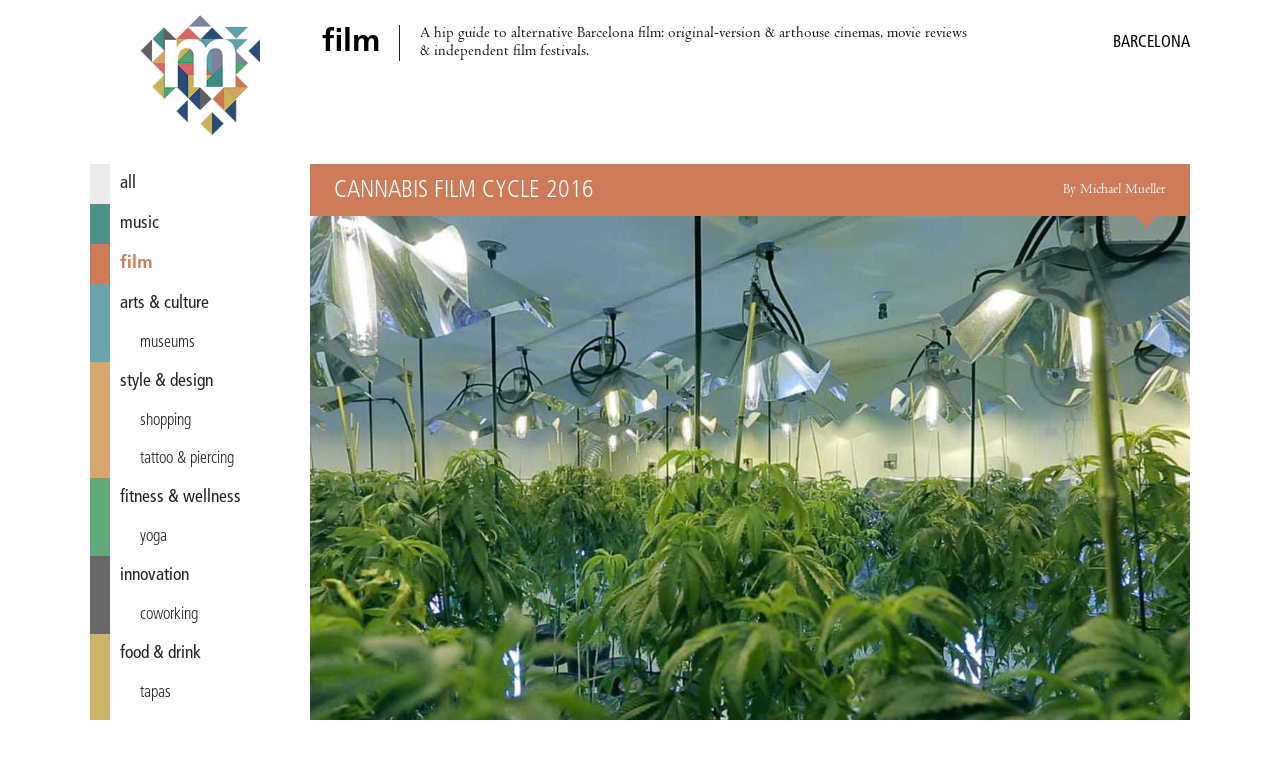

--- FILE ---
content_type: text/html; charset=utf-8
request_url: https://miniguide.co/event/cannabis-film-cycle-2016
body_size: 4741
content:
<!DOCTYPE html><html lang="en"><head><meta charset="utf-8"><meta http-equiv="X-UA-Compatible" content="IE=edge,chrome=1"><title>Cannabis Film Cycle 2016, Barcelona - Miniguide</title><meta property="og:title" content="Cannabis Film Cycle 2016, Barcelona – Miniguide"><meta name="twitter:title" content="Cannabis Film Cycle 2016, Barcelona – Miniguide"><meta property="og:site_name" content="Miniguide Barcelona"><meta property="og:url" content="https://miniguide.co/event/cannabis-film-cycle-2016"><meta property="og:type" content="article"><meta property="og:locale" content="en_US"><meta property="og:locale:alternate" content="en_ES"><meta property="fb:app_id" content="108215613344"><meta property="article:publisher" content="https://www.facebook.com/miniguide"><meta property="article:section" content="film"><meta name="twitter:card" content="summary_large_image"><meta name="twitter:site" content="@miniguidebcn"><!-- Pinterest verification--><meta name="p:domain_verify" content="a3aee0ac09e482dbdcb1b405a40e4602"><!-- Copyrighted.com verification--><meta name="copyrighted-site-verification" content="2fe2df4d75f0621f"><meta name="description" content="The Hash Marihuana &amp; Hemp Museum is back with another edition of their film series."><meta property="og:description" content="The Hash Marihuana &amp; Hemp Museum is back with another edition of their film series."><meta name="twitter:description" content="The Hash Marihuana &amp; Hemp Museum is back with another edition of their film series."><meta property="og:image" content="https://assets.miniguide.co/img/the-culture-high@2x.jpg"><meta property="og:image:width" content="1200"><meta property="og:image:height" content="800"><meta name="twitter:image" content="https://assets.miniguide.co/img/the-culture-high@2x.jpg"><script type="application/ld+json">{"@context":"http://www.schema.org","@type":"Event","name":"Cannabis Film Cycle 2016","performer":{"@type":"Organization","name":"Cannabis Film Cycle 2016"},"image":{"@type":"ImageObject","url":"https://assets.miniguide.co/img/the-culture-high@2x.jpg","caption":"The Culture High","width":1200,"height":800},"description":"The Hash Marihuana & Hemp Museum is back with another edition of their film series.","startDate":"2016-05-12T00:00:00.000Z","endDate":"2016-05-26T00:00:00.000Z","url":"http://hashmuseum.com/en/barcelona","location":{"@type":"Place","name":"Hash Marihuana & Hemp Museum","address":{"@type":"PostalAddress","streetAddress":"C/ Ample, 35","addressLocality":"Barcelona","addressCountry":"Spain"},"geo":{"@type":"GeoCoordinates","latitude":41.380783,"longitude":2.180171}},"review":{"@type":"Review","datePublished":"2016-05-01T00:00:00.000Z","author":{"@type":"Person","name":"Michael Mueller"}},"offers":{"@type":"Offer","price":0,"priceCurrency":"EUR","availability":"https://schema.org/InStock","url":"http://hashmuseum.com/en/barcelona","validFrom":"2016-05-01T00:00:00.000Z"}}
</script><script src="https://code.jquery.com/jquery-3.1.0.min.js" type="35a5c66b9ebc87385bcdf3ec-text/javascript"></script><script src="/js/miniguide-b5fd5d5961.min.js" type="35a5c66b9ebc87385bcdf3ec-text/javascript"></script><script src="https://api.mapbox.com/mapbox.js/v3.2.1/mapbox.js" defer type="35a5c66b9ebc87385bcdf3ec-text/javascript"></script><link rel="canonical" href="https://miniguide.co/event/cannabis-film-cycle-2016"><link rel="alternate" href="https://miniguide.co/event/cannabis-film-cycle-2016" hreflang="en"><link rel="alternate" href="https://miniguide.co/event/cannabis-film-cycle-2016" hreflang="x-default"><link href="https://cdnjs.cloudflare.com/ajax/libs/normalize/5.0.0/normalize.min.css" rel="stylesheet"><link href="https://api.mapbox.com/mapbox.js/v3.2.1/mapbox.css" rel="stylesheet"><link href="/css/miniguide.min.css" rel="stylesheet"><link href="/css/buttons.min.css" rel="stylesheet"><link rel="stylesheet" type="text/css" href="https://cdnjs.cloudflare.com/ajax/libs/slick-carousel/1.8.1/slick.min.css"><link rel="stylesheet" type="text/css" href="https://cdnjs.cloudflare.com/ajax/libs/slick-carousel/1.8.1/slick-theme.min.css"><meta name="viewport" content="width=device-width, initial-scale=1.0"><link rel="shortcut icon" type="image/png" href="/images/favicon/favicon.png"><link rel="apple-touch-icon" sizes="76x76" href="/images/favicon/touch-icon-ipad.png"><link rel="apple-touch-icon" sizes="120x120" href="/images/favicon/touch-icon-iphone-retina.png"><link rel="apple-touch-icon" sizes="152x152" href="/images/favicon/touch-icon-ipad-retina.png"><link rel="apple-touch-icon-precomposed" href="/images/favicon/apple-touch-icon-72x72-precomposed.png"><link rel="apple-touch-icon-precomposed" href="/images/favicon/apple-touch-icon-144x144-precomposed.png"><script type="35a5c66b9ebc87385bcdf3ec-text/javascript" src="https://cdnjs.cloudflare.com/ajax/libs/slick-carousel/1.8.1/slick.min.js"></script><script type="35a5c66b9ebc87385bcdf3ec-text/javascript" src="//app.sgwidget.com/js/sg-widget-v2.js"></script><!-- Facebook Pixel Code--><script type="35a5c66b9ebc87385bcdf3ec-text/javascript">!function(f,b,e,v,n,t,s)
{if(f.fbq)return;n=f.fbq=function(){n.callMethod?
n.callMethod.apply(n,arguments):n.queue.push(arguments)};
if(!f._fbq)f._fbq=n;n.push=n;n.loaded=!0;n.version='2.0';
n.queue=[];t=b.createElement(e);t.async=!0;
t.src=v;s=b.getElementsByTagName(e)[0];
s.parentNode.insertBefore(t,s)}(window, document,'script',
'https://connect.facebook.net/en_US/fbevents.js');
fbq('init', '426486381106286');
fbq('track', 'PageView');</script><noscript><img height="1" width="1" style="display:none" src="https://www.facebook.com/tr?id=426486381106286&amp;ev=PageView&amp;noscript=1"></noscript><!-- End Facebook Pixel Code--></head><body><div class="page-wrapper"> <header class="header"><div class="wrap"><div class="menu-icon" id="main_menu_icon"><span></span><span></span><span></span><span></span></div><div class="logo"><a href="/" title="Miniguide"><img src="/images/miniguide.png" alt="Miniguide logo"></a></div><section class="main-description table"><div class="table-row"><div class="table-cell"><h1>film</h1></div><div class="table-cell"><p>A hip guide to alternative Barcelona film: original-version &amp; arthouse cinemas, movie reviews &amp; independent film festivals. </p></div></div></section><div class="icons-wrapper"></div><div class="category-wrapper"><span class="category">film /</span><h3>Barcelona</h3></div></div></header><script type="35a5c66b9ebc87385bcdf3ec-text/javascript">MINIGUIDE.header.ready();</script><div class="wrap"><script type="35a5c66b9ebc87385bcdf3ec-text/javascript">MINIGUIDE.navigation.ready();
</script><nav class="menu" id="main_menu"><ul><li> <a href="/" style="border-color: #ebebeb; color: " data-hover-color="#dcdcdc"> all</a></li><li> <a href="/music" style="border-color: #4d9189; color: " data-hover-color="#3e827a"> music</a></li><li> <a class="selected" href="/film" style="border-color: #cd7b58; color: #cd7b58"> film</a></li><li> <a href="/arts-culture" style="border-color: #69a3ab; color: " data-hover-color="#5a949c"> arts &amp; culture</a></li><li class="tag"><a class="tag" href="/arts-culture/museums-barcelona" style="border-color: #69a3ab; color: " data-hover-color="#5a949c">museums</a></li><li> <a href="/style-design" style="border-color: #d7a66c; color: " data-hover-color="#c8975d"> style &amp; design</a></li><li class="tag"><a class="tag" href="/style-design/shopping-in-barcelona" style="border-color: #d7a66c; color: " data-hover-color="#c8975d">shopping</a></li><li class="tag"><a class="tag" href="/style-design/tatto-piercing-in-barcelona" style="border-color: #d7a66c; color: " data-hover-color="#c8975d">tattoo &amp; piercing</a></li><li> <a href="/fitness-wellness" style="border-color: #60a978; color: " data-hover-color="#519a69"> fitness &amp; wellness</a></li><li class="tag"><a class="tag" href="/fitness-wellness/yoga-barcelona" style="border-color: #60a978; color: " data-hover-color="#519a69">yoga</a></li><li> <a href="/innovation" style="border-color: #686666; color: " data-hover-color="#595757"> innovation</a></li><li class="tag"><a class="tag" href="/innovation/coworking-in-barcelona" style="border-color: #686666; color: " data-hover-color="#595757">coworking</a></li><li> <a href="/food-drink" style="border-color: #ccb567; color: " data-hover-color="#bda658"> food &amp; drink</a></li><li class="tag"><a class="tag" href="/food-drink/tapas-barcelona" style="border-color: #ccb567; color: " data-hover-color="#bda658">tapas</a></li><li class="tag"><a class="tag" href="/food-drink/vermouth-in-barcelona" style="border-color: #ccb567; color: " data-hover-color="#bda658">vermouth</a></li><li class="tag"><a class="tag" href="/food-drink/brunch-in-barcelona" style="border-color: #ccb567; color: " data-hover-color="#bda658">brunch</a></li><li class="tag"><a class="tag" href="/food-drink/ice-cream-in-barcelona" style="border-color: #ccb567; color: " data-hover-color="#bda658">ice cream</a></li><li class="tag"><a class="tag" href="/food-drink/paella-barcelona" style="border-color: #ccb567; color: " data-hover-color="#bda658">paella</a></li><li class="tag"><a class="tag" href="/food-drink/specialty-coffee-in-barcelona" style="border-color: #ccb567; color: " data-hover-color="#bda658">specialty coffee</a></li><li class="tag"><a class="tag" href="/food-drink/pizza-in-barcelona" style="border-color: #ccb567; color: " data-hover-color="#bda658">pizza</a></li><li class="tag"><a class="tag" href="/food-drink/indian-food-barcelona" style="border-color: #ccb567; color: " data-hover-color="#bda658">Indian</a></li><li class="tag"><a class="tag" href="/food-drink/burgers-barcelona" style="border-color: #ccb567; color: " data-hover-color="#bda658">burgers</a></li><li> <a href="/nightlife" style="border-color: #345379; color: " data-hover-color="#25446a"> nightlife</a></li><li class="tag"><a class="tag" href="/nightlife/craft-beer-barcelona" style="border-color: #345379; color: " data-hover-color="#25446a">craft beer</a></li><li class="tag"><a class="tag" href="/nightlife/wine-bars-in-barcelona" style="border-color: #345379; color: " data-hover-color="#25446a">wine bars</a></li><li class="tag"><a class="tag" href="/nightlife/cocktail-bars-in-barcelona" style="border-color: #345379; color: " data-hover-color="#25446a">cocktail bars</a></li><li class="tag"><a class="tag" href="/nightlife/nightclubs-in-barcelona" style="border-color: #345379; color: " data-hover-color="#25446a">nightclubs</a></li><li> <a href="/lgbt" style="border-color: #8688a3; color: " data-hover-color="#777994"> lgbt</a></li><li> <a href="/romance" style="border-color: #dc6f6b; color: " data-hover-color="#cd605c"> romance</a></li></ul></nav><div class="content-wrapper"><div class="post-content"><article><header class="post-content-header table" style="border-bottom-color: #cd7b58; background-color: #cd7b58"><div class="table-row"><div class="table-cell"><h2 class="name">Cannabis Film Cycle 2016</h2></div><div class="table-cell"><h4 class="author">By Michael Mueller</h4></div></div></header><div class="post-image-wrapper"><div class="images-wrapper"><img src="https://assets.miniguide.co/img/the-culture-high@2x.jpg" alt="the-culture-high"></div><div class="tags-wrapper"></div><p class="caption">The Culture High</p></div><div class="post-share-links"><p>SHARE:<a class="share-link" href="https://www.facebook.com/dialog/share?app_id=108215613344&amp;href=https://miniguide.co/event/cannabis-film-cycle-2016" data-title="Share on Facebook">FACEBOOK</a><a class="share-link" href="https://twitter.com/intent/tweet?text=Cannabis Film Cycle 2016&amp;url=https://miniguide.co/event/cannabis-film-cycle-2016&amp;via=miniguidebcn" data-title="Share on Twitter">TWITTER</a><a href="/cdn-cgi/l/email-protection#033c616c677a3e6b77777370392c2c6e6a6d6a64766a67662d606c2c6675666d772c60626d6d62616a702e656a6f6e2e607a606f662e3133323525626e7338707661696660773e40626d6d62616a7023456a6f6e23407a606f662331333235">EMAIL</a></p></div><div class="post-publish-date">Published on May 1, 2016</div><div class="post-description"><p>In celebration of their fourth anniversary, the city’s <strong>Hash Marihuana & Hemp Museum</strong> (sister to Amsterdam’s marijuana museum) returns with the third edition of their <strong>Cannabis Film Cycle</strong>.</p><p>The proceedings open with a free showing on May 12<sup>th</sup> (RSVP required) of <strong><i><a class="link" href="https://www.facebook.com/events/784012308395660/">The Culture High</a></i></strong>, an award-winning 2014 documentary on the misguided war on marijuana in the US. Stop by the museum’s stunning Modernist palace to see this or other feature length and short films shown throughout the month, including <i>Emperor of Hemp</i> (US, 1999), <i>Encarando el Tabú</i> (Colombia, 2016) and <i>Mujeres Cannábicas</i> (Spain, 2016).</p><p>The closing session on May 26<sup>th</sup> (also free with RSVP) features <strong><i><a class="link" href="https://www.facebook.com/events/125161414557930/">Marihuana, entre el verí i el fàrmac</a></i></strong>, a recently released, Catalan <i>TV3</i> documentary on the slow progress being made in accepting the therapeutic use of cannabis.</p><p><i>(Films shown in their original version with English or Spanish subtitles.)</i></p></div><div class="post-schedule"><div class="post-schedule-date"><i class="icon icon-calendar"></i><span>May 12, 2016 – May 26, 2016</span></div><div class="post-schedule-title"><i class="icon icon-clock"></i><span>Opening hours</span></div><div class="post-schedule-table table"><div class="table-row"><div class="table-cell day"><span>Monday</span></div><div class="table-cell time"><span>10:00 – 22:00</span></div></div><div class="table-row"><div class="table-cell day"><span>Tuesday</span></div><div class="table-cell time"><span>10:00 – 22:00</span></div></div><div class="table-row"><div class="table-cell day"><span>Wednesday</span></div><div class="table-cell time"><span>10:00 – 22:00</span></div></div><div class="table-row"><div class="table-cell day"><span>Thursday</span></div><div class="table-cell time"><span>10:00 – 22:00</span></div></div><div class="table-row"><div class="table-cell day"><span>Friday</span></div><div class="table-cell time"><span>10:00 – 22:00</span></div></div><div class="table-row"><div class="table-cell day"><span>Saturday</span></div><div class="table-cell time"><span>10:00 – 22:00</span></div></div><div class="table-row"><div class="table-cell day"><span>Sunday</span></div><div class="table-cell time"><span>10:00 – 22:00</span></div></div></div></div><div class="post-info" style="background-color: #cd7b58"><h2 class="name">Hash Marihuana &amp; Hemp Museum</h2><div class="post-info-item info-address"><i class="icon icon-mapmarker"></i><span class="address">C/ Ample, 35</span><span class="city">Barcelona</span></div><div class="post-info-map" id="post_map" data-name="Hash Marihuana &amp; Hemp Museum" data-latitude="41.380783" data-longitude="2.180171" data-pin="museum"></div><div class="post-info-item info-price"><i class="icon icon-ticket"></i><span class="price">free (May 26) / €9</span></div><div class="post-info-item info-urls"><div class="link-block"><i class="icon icon-link"></i><a class="url" href="https://www.facebook.com/events/784012308395660/">https://www.facebook.com/events/784012308395660/</a></div><div class="link-block"><i class="icon icon-link"></i><a class="url" href="http://hashmuseum.com/en/barcelona">http://hashmuseum.com/en/barcelona</a></div></div></div></article></div><script data-cfasync="false" src="/cdn-cgi/scripts/5c5dd728/cloudflare-static/email-decode.min.js"></script><script type="35a5c66b9ebc87385bcdf3ec-text/javascript">MINIGUIDE.post.ready("event", "cannabis-film-cycle-2016");
if(1 > 1){
    $('.images-wrapper').slick({
        infinite: false,
        slidesToShow: 1,
        rows: 0
    });
}</script><footer class="footer"><nav class="footer-menu"><ul><li><a href="/magazine/advertise">Advertise</a></li><li><a href="/magazine/about">About Us</a></li><li><a href="/magazine/distribution-points">Distribution Points</a></li><li><a href="/magazine/jobs">Jobs &amp; Internships</a></li><li><a href="/magazine/newsletter">Newsletter</a></li><li><a href="/magazine/past-issues">Past Issues</a></li><li><a href="/magazine/corrections">Corrections</a></li><li><a href="/magazine/contact">Contact Us</a></li><li><a href="/magazine/privacy">Privacy Policy</a></li><li><a href="/site-map">Site Map</a></li><li><a href="/">Home</a></li></ul></nav><div class="social"><ul><li><a href="https://itunes.apple.com/app/id822214481" title="iOS app - Miniguide"><i class="icon icon-apple"></i></a></li><li><a href="https://play.google.com/store/apps/details?id=es.miniguide.app" title="Android app - Miniguide"><i class="icon icon-android"></i></a></li><li><a href="https://www.facebook.com/miniguide" title="Facebook - Miniguide"><i class="icon icon-facebook"></i></a></li><li><a href="https://twitter.com/miniguidebcn" title="Twitter - Miniguide"><i class="icon icon-twitter"></i></a></li><li><a href="https://instagram.com/miniguidebcn" title="Instagram - Miniguide"><i class="icon icon-instagram"></i></a></li></ul></div><p class="copyright">© Copyright 2020 Miniguide</p></footer></div></div></div><script src="/cdn-cgi/scripts/7d0fa10a/cloudflare-static/rocket-loader.min.js" data-cf-settings="35a5c66b9ebc87385bcdf3ec-|49" defer></script><script defer src="https://static.cloudflareinsights.com/beacon.min.js/vcd15cbe7772f49c399c6a5babf22c1241717689176015" integrity="sha512-ZpsOmlRQV6y907TI0dKBHq9Md29nnaEIPlkf84rnaERnq6zvWvPUqr2ft8M1aS28oN72PdrCzSjY4U6VaAw1EQ==" data-cf-beacon='{"version":"2024.11.0","token":"ed976193ffcc4b3a800b86bcf22038d7","r":1,"server_timing":{"name":{"cfCacheStatus":true,"cfEdge":true,"cfExtPri":true,"cfL4":true,"cfOrigin":true,"cfSpeedBrain":true},"location_startswith":null}}' crossorigin="anonymous"></script>
</body></html>